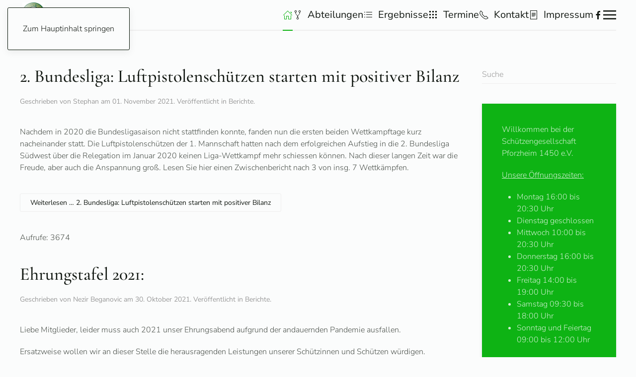

--- FILE ---
content_type: text/html; charset=utf-8
request_url: https://sgpf.de/?a=916&start=72
body_size: 11050
content:
<!DOCTYPE html>
<html lang="de-de" dir="ltr">
    <head>
        <meta name="viewport" content="width=device-width, initial-scale=1">
        <link rel="icon" href="/images/favicon.ico" sizes="any">
                <link rel="apple-touch-icon" href="/templates/yootheme/packages/theme-joomla/assets/images/apple-touch-icon.png">
        <meta charset="utf-8">
	<meta name="rights" content="© Schützengesellschaft Pforzheim 1450 e.V 2025">
	<meta name="description" content="Die Schützengesellschaft Pforzheim 1450 e.V. ist die älteste Vereinigung der Stadt Pforzheim, Schützenverein Pforzheim, Schießsportverein Pforzheim, Kirschenpfa">
	<title>Schützengesellschaft Pforzheim 1450 e.V</title>
	<link href="/?a=916&amp;format=feed&amp;type=rss" rel="alternate" type="application/rss+xml" title="Schützengesellschaft Pforzheim 1450 e.V">
	<link href="/?a=916&amp;format=feed&amp;type=atom" rel="alternate" type="application/atom+xml" title="Schützengesellschaft Pforzheim 1450 e.V">
	<link href="https://sgpf.de/component/finder/search.opensearch?Itemid=101" rel="search" title="OpenSearch Schützengesellschaft Pforzheim 1450 e.V" type="application/opensearchdescription+xml">
	<link href="/favicon.ico" rel="icon" type="image/vnd.microsoft.icon">
<link href="/media/vendor/joomla-custom-elements/css/joomla-alert.min.css?0.2.0" rel="stylesheet" />
	<link href="/media/system/css/joomla-fontawesome.min.css?4.5.24" rel="preload" as="style" onload="this.onload=null;this.rel='stylesheet'" />
	<link href="/templates/yootheme/css/theme.12.css?1754350229" rel="stylesheet" />
	<link href="/media/plg_system_jcepro/site/css/content.min.css?fe2b19f2ee347603dcb1ee4916167c1f" rel="stylesheet" />
	<link href="/media/plg_system_jcemediabox/css/jcemediabox.min.css?7d30aa8b30a57b85d658fcd54426884a" rel="stylesheet" />
<script src="/media/vendor/jquery/js/jquery.min.js?3.7.1"></script>
	<script src="/media/legacy/js/jquery-noconflict.min.js?647005fc12b79b3ca2bb30c059899d5994e3e34d"></script>
	<script src="/media/vendor/awesomplete/js/awesomplete.min.js?1.1.5" defer></script>
	<script type="application/json" class="joomla-script-options new">{"joomla.jtext":{"JLIB_JS_AJAX_ERROR_OTHER":"Beim Abrufen von JSON-Daten wurde ein HTTP-Statuscode %s zur\u00fcckgegeben.","JLIB_JS_AJAX_ERROR_PARSE":"Ein Parsing-Fehler trat bei der Verarbeitung der folgenden JSON-Daten auf:<br><code style='color:inherit;white-space:pre-wrap;padding:0;margin:0;border:0;background:inherit;'>%s<\/code>","PLG_SYSTEM_WEBAUTHN_ERR_CANNOT_FIND_USERNAME":"Das Feld f\u00fcr den Benutzernamen wurde im Login-Modul nicht gefunden. Die passwortlose Authentifizierung funktioniert auf dieser Website nicht, bitte ein anderes Login-Modul verwenden.","PLG_SYSTEM_WEBAUTHN_ERR_EMPTY_USERNAME":"Bitte nur den Benutzernamen (aber NICHT das Passwort) eingeben, bevor die Anmeldeschaltfl\u00e4che f\u00fcr die Web-Authentifizierung ausgew\u00e4hlt wird.","PLG_SYSTEM_WEBAUTHN_ERR_INVALID_USERNAME":"Der angegebene Benutzername entspricht nicht einem Benutzerkonto, das eine passwortlose Anmeldung auf dieser Website erm\u00f6glicht hat.","ERROR":"Fehler","MESSAGE":"Nachricht","NOTICE":"Hinweis","WARNING":"Warnung","JCLOSE":"Schlie\u00dfen","JOK":"OK","JOPEN":"\u00d6ffnen"},"finder-search":{"url":"\/component\/finder\/?task=suggestions.suggest&amp;format=json&amp;tmpl=component&amp;Itemid=101"},"system.paths":{"root":"","rootFull":"https:\/\/www.sgpf.de\/","base":"","baseFull":"https:\/\/www.sgpf.de\/"},"csrf.token":"9a5f7e47f28fb8cbb1cb41bd075ce8d8","system.keepalive":{"interval":840000,"uri":"\/component\/ajax\/?format=json"}}</script>
	<script src="/media/system/js/core.min.js?37ffe4186289eba9c5df81bea44080aff77b9684"></script>
	<script src="/media/com_finder/js/finder-es5.min.js?e6d3d1f535e33b5641e406eb08d15093e7038cc2" nomodule defer></script>
	<script src="/media/system/js/keepalive-es5.min.js?4eac3f5b0c42a860f0f438ed1bea8b0bdddb3804" defer nomodule></script>
	<script src="/media/system/js/messages-es5.min.js?c29829fd2432533d05b15b771f86c6637708bd9d" nomodule defer></script>
	<script src="/media/com_finder/js/finder.min.js?a2c3894d062787a266d59d457ffba5481b639f64" type="module"></script>
	<script src="/media/plg_system_webauthn/js/login.min.js?0dbe7714da18afc5f54010d809bf7a65" defer></script>
	<script src="/media/system/js/keepalive.min.js?9f10654c2f49ca104ca0449def6eec3f06bd19c0" type="module"></script>
	<script src="/media/system/js/messages.min.js?7f7aa28ac8e8d42145850e8b45b3bc82ff9a6411" type="module"></script>
	<script src="/templates/yootheme/vendor/assets/uikit/dist/js/uikit.min.js?4.5.24"></script>
	<script src="/templates/yootheme/vendor/assets/uikit/dist/js/uikit-icons-paladin.min.js?4.5.24"></script>
	<script src="/templates/yootheme/js/theme.js?4.5.24"></script>
	<script src="/media/plg_system_jcemediabox/js/jcemediabox.min.js?7d30aa8b30a57b85d658fcd54426884a"></script>
	<script>window.yootheme ||= {}; var $theme = yootheme.theme = {"i18n":{"close":{"label":"Schlie\u00dfen"},"totop":{"label":"Zur\u00fcck nach oben"},"marker":{"label":"\u00d6ffnen"},"navbarToggleIcon":{"label":"Men\u00fc \u00f6ffnen"},"paginationPrevious":{"label":"Vorherige Seite"},"paginationNext":{"label":"N\u00e4chste Seite"},"searchIcon":{"toggle":"Suche \u00f6ffnen","submit":"Suche ausf\u00fchren"},"slider":{"next":"N\u00e4chste Folie","previous":"Vorherige Folie","slideX":"Folie %s","slideLabel":"%s von %s"},"slideshow":{"next":"N\u00e4chste Folie","previous":"Vorherige Folie","slideX":"Folie %s","slideLabel":"%s von %s"},"lightboxPanel":{"next":"N\u00e4chste Folie","previous":"Vorherige Folie","slideLabel":"%s von %s","close":"Schlie\u00dfen"}}};</script>
	<script>jQuery(document).ready(function(){WfMediabox.init({"base":"\/","theme":"standard","width":"","height":"","lightbox":0,"shadowbox":0,"icons":1,"overlay":1,"overlay_opacity":0.8,"overlay_color":"#000000","transition_speed":500,"close":2,"labels":{"close":"Close","next":"Next","previous":"Previous","cancel":"Cancel","numbers":"{{numbers}}","numbers_count":"{{current}} of {{total}}","download":"Download"},"swipe":true,"expand_on_click":true});});</script>

    </head>
    <body class="">

        <div class="uk-hidden-visually uk-notification uk-notification-top-left uk-width-auto">
            <div class="uk-notification-message">
                <a href="#tm-main" class="uk-link-reset">Zum Hauptinhalt springen</a>
            </div>
        </div>

        
        
        <div class="tm-page">

                        


<header class="tm-header-mobile uk-hidden@m">


    
        <div class="uk-navbar-container">

            <div class="uk-container uk-container-expand">
                <nav class="uk-navbar" uk-navbar="{&quot;align&quot;:&quot;left&quot;,&quot;container&quot;:&quot;.tm-header-mobile&quot;,&quot;boundary&quot;:&quot;.tm-header-mobile .uk-navbar-container&quot;}">

                    
                    
                                        <div class="uk-navbar-right">

                                                    
                        
                                                    <a uk-toggle href="#tm-dialog-mobile" class="uk-navbar-toggle">

        
        <div uk-navbar-toggle-icon></div>

        
    </a>
                        
                    </div>
                    
                </nav>
            </div>

        </div>

    



        <div id="tm-dialog-mobile" uk-offcanvas="container: true; overlay: true" mode="slide" flip>
        <div class="uk-offcanvas-bar uk-flex uk-flex-column">

                        <button class="uk-offcanvas-close uk-close-large" type="button" uk-close uk-toggle="cls: uk-close-large; mode: media; media: @s"></button>
            
                        <div class="uk-margin-auto-bottom">
                
<div class="uk-panel" id="module-menu-dialog-mobile">

    
    
<ul class="uk-nav uk-nav-default">
    
	<li class="item-101 uk-active uk-parent"><a href="/"><span uk-icon="icon: home;"></span> </a>
	<ul class="uk-nav-sub">

		<li class="item-156"><a href="/home/aufnahmeantrag.html">Aufnahmeantrag</a></li>
		<li class="item-212"><a href="/home/gebuehrentafel.html">Gebührentafel</a></li>
		<li class="item-145"><a href="/home/vorstand.html">Vorstand</a></li>
		<li class="item-153"><a href="/home/jugend.html">Jugend</a></li>
		<li class="item-133"><a href="/home/wir-ueber-uns.html">Wir über uns</a></li>
		<li class="item-166"><a href="/home/schiessanlage.html">Schießanlage</a></li>
		<li class="item-403"><a href="/home/wegbeschreibung.html">Wegbeschreibung</a></li>
		<li class="item-155"><a href="/home/vereinszeitung.html">Vereinszeitung</a></li>
		<li class="item-154"><a href="/home/vereinsgeschichte.html">Vereinsgeschichte</a></li>
		<li class="item-266"><a href="/home/login.html">Login</a></li>
		<li class="item-783"><a href="/home/datenschutzerklaerung.html">Datenschutzerklärung</a></li>
		<li class="item-254"><a href="/home/berichte.html">Berichte</a></li>
		<li class="item-184"><a href="http://www.sgpf.de/archiv" target="_blank">Archiv Berichte</a></li>
		<li class="item-406"><a href="/home/faq-hilfe.html">FAQ-Hilfe</a></li></ul></li>
	<li class="item-407 uk-parent"><a href="/abteilungen.html"><span class="uk-margin-small-right" uk-icon="icon: git-fork;"></span> Abteilungen</a>
	<ul class="uk-nav-sub">

		<li class="item-1206"><a href="/abteilungen/abteilung-gewehr.html">Abteilung Gewehr</a></li>
		<li class="item-1207"><a href="/abteilungen/abteilung-bogen.html">Abteilung Bogen</a></li>
		<li class="item-1208"><a href="/abteilungen/abteilung-pistole.html">Abteilung Pistole</a></li>
		<li class="item-1209"><a href="/abteilungen/abteilung-vorderlader.html">Abteilung Vorderlader</a></li>
		<li class="item-1210"><a href="/abteilungen/abteilung-wurfscheiben.html">Abteilung Wurfscheiben</a></li>
		<li class="item-1211"><a href="/abteilungen/abteilung-western-waffen.html">Abteilung Western Waffen</a></li></ul></li>
	<li class="item-152"><a href="/ergebnisse.html"><span class="uk-margin-small-right" uk-icon="icon: list;"></span> Ergebnisse</a></li>
	<li class="item-151 uk-parent"><a href="/termine.html"><span class="uk-margin-small-right" uk-icon="icon: grid;"></span> Termine</a>
	<ul class="uk-nav-sub">

		<li class="item-1212"><a href="/termine/schnuppertermine-2.html">Schnuppertermine</a></li>
		<li class="item-1213"><a href="/termine/oeffnungszeiten-termine.html">Öffnungszeiten &amp; Termine</a></li>
		<li class="item-1214"><a href="/termine/monatswettkampftermine-2.html">Monatswettkampftermine</a></li>
		<li class="item-1215"><a href="/termine/termine-bogenabteilung-2.html">Termine Bogenabteilung</a></li>
		<li class="item-1216"><a href="/termine/termine-wurfscheibenanlage-2.html">Termine Wurfscheiben</a></li>
		<li class="item-1217"><a href="/termine/jahres-gesamtterminplan-der-sgpf-de-2.html">Gesamtterminplan</a></li>
		<li class="item-1218"><a href="/termine/terminkalender-wurfscheibe.html">Kalender Wurfscheibe</a></li>
		<li class="item-1220"><a href="/termine/schiesszeiten-der-jaeger.html">Schießzeiten der Jäger</a></li>
		<li class="item-1221"><a href="/termine/allgemeine-trainingszeiten.html">Allgemeine Trainingszeiten</a></li>
		<li class="item-1222"><a href="/termine/datenschutzerklaerung.html">Datenschutzerklärung</a></li></ul></li>
	<li class="item-102 uk-parent"><a href="/kontakt.html"><span class="uk-margin-small-right" uk-icon="icon: receiver;"></span> Kontakt</a>
	<ul class="uk-nav-sub">

		<li class="item-207"><a href="/kontakt/vorstand.html">Vorstand</a></li>
		<li class="item-208"><a href="/kontakt/verwaltungsrat.html">Verwaltungsrat</a></li>
		<li class="item-209"><a href="/kontakt/jaegervereinigung.html">Jägervereinigung</a></li>
		<li class="item-210"><a href="/kontakt/buero.html">Büro</a></li></ul></li>
	<li class="item-157"><a href="/impressum.html"><span class="uk-margin-small-right" uk-icon="icon: file-text;"></span> Impressum</a></li></ul>

</div>

            </div>
            
            
        </div>
    </div>
    
    
    

</header>




<header class="tm-header uk-visible@m">



    
        <div class="uk-navbar-container uk-navbar-primary">

            <div class="uk-container">
                <nav class="uk-navbar" uk-navbar="{&quot;align&quot;:&quot;left&quot;,&quot;container&quot;:&quot;.tm-header&quot;,&quot;boundary&quot;:&quot;.tm-header .uk-navbar-container&quot;}">

                                        <div class="uk-navbar-left ">

                                                    
<div class="uk-navbar-item" id="module-182">

    
    
<div class="uk-margin-remove-last-child custom" ><p><a href="https://www.sgpf.de/" target="_self"><img src="/images/SG-PF-Wappen.jpg" alt="SG PF Wappen" width="45" height="50" dir="ltr" style="margin: 5px; float: left;" /></a></p></div>

</div>

                        
                        
                        
                    </div>
                    
                    
                                        <div class="uk-navbar-right">

                                                    
<ul class="uk-navbar-nav">
    
	<li class="item-101 uk-active uk-parent"><a href="/" class="uk-preserve-width"><span uk-icon="icon: home;"></span> </a>
	<div class="uk-drop uk-navbar-dropdown"><div><ul class="uk-nav uk-navbar-dropdown-nav">

		<li class="item-156"><a href="/home/aufnahmeantrag.html">Aufnahmeantrag</a></li>
		<li class="item-212"><a href="/home/gebuehrentafel.html">Gebührentafel</a></li>
		<li class="item-145"><a href="/home/vorstand.html">Vorstand</a></li>
		<li class="item-153"><a href="/home/jugend.html">Jugend</a></li>
		<li class="item-133"><a href="/home/wir-ueber-uns.html">Wir über uns</a></li>
		<li class="item-166"><a href="/home/schiessanlage.html">Schießanlage</a></li>
		<li class="item-403"><a href="/home/wegbeschreibung.html">Wegbeschreibung</a></li>
		<li class="item-155"><a href="/home/vereinszeitung.html">Vereinszeitung</a></li>
		<li class="item-154"><a href="/home/vereinsgeschichte.html">Vereinsgeschichte</a></li>
		<li class="item-266"><a href="/home/login.html">Login</a></li>
		<li class="item-783"><a href="/home/datenschutzerklaerung.html">Datenschutzerklärung</a></li>
		<li class="item-254"><a href="/home/berichte.html">Berichte</a></li>
		<li class="item-184"><a href="http://www.sgpf.de/archiv" target="_blank">Archiv Berichte</a></li>
		<li class="item-406"><a href="/home/faq-hilfe.html">FAQ-Hilfe</a></li></ul></div></div></li>
	<li class="item-407 uk-parent"><a href="/abteilungen.html" class="uk-preserve-width"><span class="uk-margin-small-right" uk-icon="icon: git-fork;"></span> Abteilungen</a>
	<div class="uk-drop uk-navbar-dropdown"><div><ul class="uk-nav uk-navbar-dropdown-nav">

		<li class="item-1206"><a href="/abteilungen/abteilung-gewehr.html">Abteilung Gewehr</a></li>
		<li class="item-1207"><a href="/abteilungen/abteilung-bogen.html">Abteilung Bogen</a></li>
		<li class="item-1208"><a href="/abteilungen/abteilung-pistole.html">Abteilung Pistole</a></li>
		<li class="item-1209"><a href="/abteilungen/abteilung-vorderlader.html">Abteilung Vorderlader</a></li>
		<li class="item-1210"><a href="/abteilungen/abteilung-wurfscheiben.html">Abteilung Wurfscheiben</a></li>
		<li class="item-1211"><a href="/abteilungen/abteilung-western-waffen.html">Abteilung Western Waffen</a></li></ul></div></div></li>
	<li class="item-152"><a href="/ergebnisse.html" class="uk-preserve-width"><span class="uk-margin-small-right" uk-icon="icon: list;"></span> Ergebnisse</a></li>
	<li class="item-151 uk-parent"><a href="/termine.html" class="uk-preserve-width"><span class="uk-margin-small-right" uk-icon="icon: grid;"></span> Termine</a>
	<div class="uk-drop uk-navbar-dropdown"><div><ul class="uk-nav uk-navbar-dropdown-nav">

		<li class="item-1212"><a href="/termine/schnuppertermine-2.html">Schnuppertermine</a></li>
		<li class="item-1213"><a href="/termine/oeffnungszeiten-termine.html">Öffnungszeiten &amp; Termine</a></li>
		<li class="item-1214"><a href="/termine/monatswettkampftermine-2.html">Monatswettkampftermine</a></li>
		<li class="item-1215"><a href="/termine/termine-bogenabteilung-2.html">Termine Bogenabteilung</a></li>
		<li class="item-1216"><a href="/termine/termine-wurfscheibenanlage-2.html">Termine Wurfscheiben</a></li>
		<li class="item-1217"><a href="/termine/jahres-gesamtterminplan-der-sgpf-de-2.html">Gesamtterminplan</a></li>
		<li class="item-1218"><a href="/termine/terminkalender-wurfscheibe.html">Kalender Wurfscheibe</a></li>
		<li class="item-1220"><a href="/termine/schiesszeiten-der-jaeger.html">Schießzeiten der Jäger</a></li>
		<li class="item-1221"><a href="/termine/allgemeine-trainingszeiten.html">Allgemeine Trainingszeiten</a></li>
		<li class="item-1222"><a href="/termine/datenschutzerklaerung.html">Datenschutzerklärung</a></li></ul></div></div></li>
	<li class="item-102 uk-parent"><a href="/kontakt.html" class="uk-preserve-width"><span class="uk-margin-small-right" uk-icon="icon: receiver;"></span> Kontakt</a>
	<div class="uk-drop uk-navbar-dropdown"><div><ul class="uk-nav uk-navbar-dropdown-nav">

		<li class="item-207"><a href="/kontakt/vorstand.html">Vorstand</a></li>
		<li class="item-208"><a href="/kontakt/verwaltungsrat.html">Verwaltungsrat</a></li>
		<li class="item-209"><a href="/kontakt/jaegervereinigung.html">Jägervereinigung</a></li>
		<li class="item-210"><a href="/kontakt/buero.html">Büro</a></li></ul></div></div></li>
	<li class="item-157"><a href="/impressum.html" class="uk-preserve-width"><span class="uk-margin-small-right" uk-icon="icon: file-text;"></span> Impressum</a></li></ul>

<div class="uk-navbar-item" id="module-tm-1">

    
    <ul class="uk-grid uk-flex-inline uk-flex-middle uk-flex-nowrap uk-grid-small">                    <li><a href="https://www.facebook.com/sgpf.de" class="uk-preserve-width uk-icon-link" rel="noreferrer" target="_blank"><span uk-icon="icon: facebook;"></span></a></li>
            </ul>
</div>

                        
                                                    <a uk-toggle href="#tm-dialog" class="uk-navbar-toggle">

        
        <div uk-navbar-toggle-icon></div>

        
    </a>
                        
                    </div>
                    
                </nav>
            </div>

        </div>

    






        <div id="tm-dialog" uk-offcanvas="container: true" mode="slide" flip>
        <div class="uk-offcanvas-bar uk-flex uk-flex-column">

            <button class="uk-offcanvas-close uk-close-large" type="button" uk-close uk-toggle="cls: uk-close-large; mode: media; media: @s"></button>

                        <div class="uk-margin-auto-bottom tm-height-expand">
                
<div class="uk-panel" id="module-menu-dialog">

    
    
<ul class="uk-nav uk-nav-default">
    
	<li class="item-101 uk-active uk-parent"><a href="/"><span uk-icon="icon: home;"></span> </a>
	<ul class="uk-nav-sub">

		<li class="item-156"><a href="/home/aufnahmeantrag.html">Aufnahmeantrag</a></li>
		<li class="item-212"><a href="/home/gebuehrentafel.html">Gebührentafel</a></li>
		<li class="item-145"><a href="/home/vorstand.html">Vorstand</a></li>
		<li class="item-153"><a href="/home/jugend.html">Jugend</a></li>
		<li class="item-133"><a href="/home/wir-ueber-uns.html">Wir über uns</a></li>
		<li class="item-166"><a href="/home/schiessanlage.html">Schießanlage</a></li>
		<li class="item-403"><a href="/home/wegbeschreibung.html">Wegbeschreibung</a></li>
		<li class="item-155"><a href="/home/vereinszeitung.html">Vereinszeitung</a></li>
		<li class="item-154"><a href="/home/vereinsgeschichte.html">Vereinsgeschichte</a></li>
		<li class="item-266"><a href="/home/login.html">Login</a></li>
		<li class="item-783"><a href="/home/datenschutzerklaerung.html">Datenschutzerklärung</a></li>
		<li class="item-254"><a href="/home/berichte.html">Berichte</a></li>
		<li class="item-184"><a href="http://www.sgpf.de/archiv" target="_blank">Archiv Berichte</a></li>
		<li class="item-406"><a href="/home/faq-hilfe.html">FAQ-Hilfe</a></li></ul></li>
	<li class="item-407 uk-parent"><a href="/abteilungen.html"><span class="uk-margin-small-right" uk-icon="icon: git-fork;"></span> Abteilungen</a>
	<ul class="uk-nav-sub">

		<li class="item-1206"><a href="/abteilungen/abteilung-gewehr.html">Abteilung Gewehr</a></li>
		<li class="item-1207"><a href="/abteilungen/abteilung-bogen.html">Abteilung Bogen</a></li>
		<li class="item-1208"><a href="/abteilungen/abteilung-pistole.html">Abteilung Pistole</a></li>
		<li class="item-1209"><a href="/abteilungen/abteilung-vorderlader.html">Abteilung Vorderlader</a></li>
		<li class="item-1210"><a href="/abteilungen/abteilung-wurfscheiben.html">Abteilung Wurfscheiben</a></li>
		<li class="item-1211"><a href="/abteilungen/abteilung-western-waffen.html">Abteilung Western Waffen</a></li></ul></li>
	<li class="item-152"><a href="/ergebnisse.html"><span class="uk-margin-small-right" uk-icon="icon: list;"></span> Ergebnisse</a></li>
	<li class="item-151 uk-parent"><a href="/termine.html"><span class="uk-margin-small-right" uk-icon="icon: grid;"></span> Termine</a>
	<ul class="uk-nav-sub">

		<li class="item-1212"><a href="/termine/schnuppertermine-2.html">Schnuppertermine</a></li>
		<li class="item-1213"><a href="/termine/oeffnungszeiten-termine.html">Öffnungszeiten &amp; Termine</a></li>
		<li class="item-1214"><a href="/termine/monatswettkampftermine-2.html">Monatswettkampftermine</a></li>
		<li class="item-1215"><a href="/termine/termine-bogenabteilung-2.html">Termine Bogenabteilung</a></li>
		<li class="item-1216"><a href="/termine/termine-wurfscheibenanlage-2.html">Termine Wurfscheiben</a></li>
		<li class="item-1217"><a href="/termine/jahres-gesamtterminplan-der-sgpf-de-2.html">Gesamtterminplan</a></li>
		<li class="item-1218"><a href="/termine/terminkalender-wurfscheibe.html">Kalender Wurfscheibe</a></li>
		<li class="item-1220"><a href="/termine/schiesszeiten-der-jaeger.html">Schießzeiten der Jäger</a></li>
		<li class="item-1221"><a href="/termine/allgemeine-trainingszeiten.html">Allgemeine Trainingszeiten</a></li>
		<li class="item-1222"><a href="/termine/datenschutzerklaerung.html">Datenschutzerklärung</a></li></ul></li>
	<li class="item-102 uk-parent"><a href="/kontakt.html"><span class="uk-margin-small-right" uk-icon="icon: receiver;"></span> Kontakt</a>
	<ul class="uk-nav-sub">

		<li class="item-207"><a href="/kontakt/vorstand.html">Vorstand</a></li>
		<li class="item-208"><a href="/kontakt/verwaltungsrat.html">Verwaltungsrat</a></li>
		<li class="item-209"><a href="/kontakt/jaegervereinigung.html">Jägervereinigung</a></li>
		<li class="item-210"><a href="/kontakt/buero.html">Büro</a></li></ul></li>
	<li class="item-157"><a href="/impressum.html"><span class="uk-margin-small-right" uk-icon="icon: file-text;"></span> Impressum</a></li></ul>

</div>

            </div>
            
            
        </div>
    </div>
    
    
    


</header>

            
            

            <main id="tm-main"  class="tm-main uk-section uk-section-default" uk-height-viewport="expand: true">

                                <div class="uk-container">

                    
                    <div class="uk-grid" uk-grid>
                        <div class="uk-width-expand@m">

                    
                            
                
                <div id="system-message-container" aria-live="polite"></div>

                


<div  class="uk-grid uk-child-width-1-1">
        <div>
<article id="article-471" class="uk-article" data-permalink="https://sgpf.de/home/berichte/471-2-bundesliga-luftpistolenschuetzen-starten-mit-positiver-bilanz.html" typeof="Article" vocab="https://schema.org/">

    <meta property="name" content="2. Bundesliga: Luftpistolenschützen starten mit positiver Bilanz">
    <meta property="author" typeof="Person" content="Stephan">
    <meta property="dateModified" content="2021-11-02T21:13:39+01:00">
    <meta property="datePublished" content="2021-11-01T16:29:31+01:00">
    <meta class="uk-margin-remove-adjacent" property="articleSection" content="Berichte">

            
    
        
                    <h2 property="headline" class="uk-margin-top uk-margin-remove-bottom uk-article-title">
                <a href="/home/berichte/471-2-bundesliga-luftpistolenschuetzen-starten-mit-positiver-bilanz.html" class="uk-link-reset">2. Bundesliga: Luftpistolenschützen starten mit positiver Bilanz</a>            </h2>
        
                            <p class="uk-margin-top uk-margin-remove-bottom uk-article-meta">
                Geschrieben von Stephan am <time datetime="2021-11-01T17:29:31+01:00">01. November 2021</time>.                Veröffentlicht in <a href="/home/berichte.html" >Berichte</a>.            </p>
                
        
        
        
                <div  class="uk-margin-medium-top" property="text">

            
                            <p>Nachdem in 2020 die Bundesligasaison nicht stattfinden konnte, fanden nun die ersten beiden Wettkampftage kurz nacheinander statt. Die Luftpistolenschützen der 1. Mannschaft hatten nach dem erfolgreichen Aufstieg in die 2. Bundesliga Südwest über die Relegation im Januar 2020 keinen Liga-Wettkampf mehr schiessen können. Nach dieser langen Zeit war die Freude, aber auch die Anspannung groß. Lesen Sie hier einen Zwischenbericht nach 3 von insg. 7 Wettkämpfen.</p>
            
        </div>
        
        
                <p class="uk-margin-medium">
            <a  class="uk-button uk-button-default" href="/home/berichte/471-2-bundesliga-luftpistolenschuetzen-starten-mit-positiver-bilanz.html">Weiterlesen &hellip; 2. Bundesliga: Luftpistolenschützen starten mit positiver Bilanz</a>
        </p>
        
                <ul class="uk-list">

            
            
                            <li>Aufrufe: 3674</li>
            
        </ul>
        
        
        
        
    
</article>
</div>
    </div>


    <div  uk-grid class="uk-child-width-1-1">
                <div>
<article id="article-470" class="uk-article" data-permalink="https://sgpf.de/home/berichte/470-ehrungstafel-2021.html" typeof="Article" vocab="https://schema.org/">

    <meta property="name" content="Ehrungstafel 2021: ">
    <meta property="author" typeof="Person" content="Nezir Beganovic">
    <meta property="dateModified" content="2021-10-31T19:12:04+01:00">
    <meta property="datePublished" content="2021-10-30T18:46:38+02:00">
    <meta class="uk-margin-remove-adjacent" property="articleSection" content="Berichte">

            
    
        
                    <h2 property="headline" class="uk-margin-top uk-margin-remove-bottom uk-article-title">
                <a href="/home/berichte/470-ehrungstafel-2021.html" class="uk-link-reset">Ehrungstafel 2021: </a>            </h2>
        
                            <p class="uk-margin-top uk-margin-remove-bottom uk-article-meta">
                Geschrieben von Nezir Beganovic am <time datetime="2021-10-30T20:46:38+02:00">30. Oktober 2021</time>.                Veröffentlicht in <a href="/home/berichte.html" >Berichte</a>.            </p>
                
        
        
        
                <div  class="uk-margin-medium-top" property="text">

            
                            <p>Liebe Mitglieder, leider muss auch 2021 unser Ehrungsabend aufgrund der andauernden Pandemie ausfallen.</p>
<p>Ersatzweise wollen wir an dieser Stelle die herausragenden Leistungen unserer Schützinnen und Schützen würdigen.</p>
<p>&nbsp;</p>
<p><strong>Junioren WM in Lima, Peru:</strong></p>
<p>Eduard Baumeister, Bronzemedaille</p>
<p>&nbsp;</p>
<p><strong>Deutsche Meisterschaften:</strong></p>
<ul>
<li>Eduard Baumeister, Goldmedaille</li>
<li>Emil Treuer, Silbermedaille</li>
<li>Daniel Baumeister, Bronzemedaille</li>
<li>Weitere erfolgreiche Teilnehmer:</li>
<li>Rudolf Hörger, Inna Baumeister, Michael Schütt, Sigrun Dürr, Ralf Fritsch, Stevan Iles, KH Nagel, Julia Schefer, Frank Baltruweit und Uli Kubitza. </li>
</ul>
<p><br />Herzlichen Glückwunsch Ihre<strong> SG Pforzheim</strong></p>
<p>&nbsp;</p>
<p><a href="/images/Bilder/News/2021/Ehrungen/Ehrungen.jpg" class="jcepopup noicon" data-mediabox="1"><img src="/images/Bilder/News/2021/Ehrungen/thumbnails/thumb_Ehrungen.jpg" alt="Ehrungen" width="450" height="270" dir="ltr" style="margin: 5px auto; display: block; border: 2px dotted #000000;" /></a></p>            
        </div>
        
        
        
                <ul class="uk-list">

            
            
                            <li>Aufrufe: 3472</li>
            
        </ul>
        
        
        
        
    
</article>
</div>
                <div>
<article id="article-469" class="uk-article" data-permalink="https://sgpf.de/home/berichte/469-bronzemedaille-fuer-eduard-baumeister-bei-der-junioren-wm-in-lima-peru.html" typeof="Article" vocab="https://schema.org/">

    <meta property="name" content="Bronzemedaille für Eduard Baumeister bei der Junioren-WM in Lima/Peru">
    <meta property="author" typeof="Person" content="Frank Herholz">
    <meta property="dateModified" content="2021-10-03T15:12:16+02:00">
    <meta property="datePublished" content="2021-10-03T15:12:16+02:00">
    <meta class="uk-margin-remove-adjacent" property="articleSection" content="Berichte">

            
    
        
                    <h2 property="headline" class="uk-margin-top uk-margin-remove-bottom uk-article-title">
                <a href="/home/berichte/469-bronzemedaille-fuer-eduard-baumeister-bei-der-junioren-wm-in-lima-peru.html" class="uk-link-reset">Bronzemedaille für Eduard Baumeister bei der Junioren-WM in Lima/Peru</a>            </h2>
        
                            <p class="uk-margin-top uk-margin-remove-bottom uk-article-meta">
                Geschrieben von Frank Herholz am <time datetime="2021-10-03T17:12:16+02:00">03. Oktober 2021</time>.                Veröffentlicht in <a href="/home/berichte.html" >Berichte</a>.            </p>
                
        
        
        
                <div  class="uk-margin-medium-top" property="text">

            
                            <p><a href="/images/Bilder/News/2021/Eduard_Baumeister_und_Bundestrainerin_Claudia_Verdicchio-Krause.jpg" class="jcepopup noicon" data-mediabox="1"><img src="/images/Bilder/News/2021/thumbnails/thumb_Eduard_Baumeister_und_Bundestrainerin_Claudia_Verdicchio-Krause.jpg" alt="Eduard Baumeister und Bundestrainerin Claudia Verdicchio Krause" width="350" height="197" dir="ltr" style="margin: 9px; float: left;" /></a>Einen sensationellen dritten Platz holte sich der 17-jährige Eduard Baumeister von der Schützengesellschaft Pforzheim bei der Junioren-WM im peruanischen Lima. Im Finalschießen zeigte der Neuhausener in seinem ersten internationalen Wettkampf wenig Respekt und lag nach der ersten Finalrunde auf dem 5. Platz. Im weiteren Verlauf schoß er mehrere Zehner, was jeweils lautstarken Jubel bei der deutschen Fraktion hervorrief. Und so kämpfte er sich bis zum Bronzerang vor. Es hätte noch mehr werden können, doch eine 8,6 im vorletzten Schuß verhinderte das. "Ich habe einfach nur geschossen und den Moment genossen. Mit dem Anfeuern durch das Team hat es unheimlich viel Spaß gemacht“, so Baumeister nach dem Wettkampf. </p>
<p>Und auch Bundestrainerin Claudia Verdicchio-Krause war voll des Lobes für ihren Schützling: „Er hatte richtig Lust auf den Wettkampf, er war heiß. Im Wettkampf hat er konzentriert gearbeitet, hat die Technik umgesetzt. Es hat Freude gemacht, ihn zu betreuen“. </p>
<p>Auch die SG Pforzheim ist stolz auf ihren erfolgreichen Nachwuchsschützen. </p>
<p style="text-align: right;">Text: Frank Herholz und Deutscher Schützenbund (DSB)</p>
<p style="text-align: right;">Foto: DSB</p>            
        </div>
        
        
        
                <ul class="uk-list">

            
            
                            <li>Aufrufe: 3545</li>
            
        </ul>
        
        
        
        
    
</article>
</div>
            </div>


<div class="uk-margin-large">

    <h3>Weitere Beiträge &hellip;</h3>

    <ul class="uk-list">
                <li><a href="/home/berichte/467-eduard-baumeister-ist-deutscher-meister.html">Eduard Baumeister ist Deutscher Meister</a></li>
                <li><a href="/home/berichte/463-sommerliga-der-bogenschuetzen-2021.html">Sommerliga der Bogenschützen 2021</a></li>
                <li><a href="/home/berichte/462-bericht-james-bond-turnier-2021.html">Bericht: James Bond Turnier 2021</a></li>
            </ul>

</div>


    

            <nav class="uk-margin-large" aria-label="Paginierung"><ul class="uk-pagination uk-margin-remove-bottom uk-flex-center"><li><a class="previous" href="/?start=69" aria-label="Zurück"><span uk-pagination-previous></span></a></li><li><a class="" href="/?start=63">22</a></li><li><a class="" href="/?start=66">23</a></li><li><a class="" href="/?start=69">24</a></li><li class="uk-active"><span aria-current="page">25</span></li><li><a class="" href="/?start=75">26</a></li><li><a class="" href="/?start=78">27</a></li><li><a class="" href="/?start=81">28</a></li><li><a class="next" href="/?start=75" aria-label="Weiter"><span uk-pagination-next></span></a></li></ul></nav>    



                
                                                </div>

                        
<aside id="tm-sidebar" class="tm-sidebar uk-width-1-4@m">
    
<div class="uk-grid uk-child-width-1-1" uk-grid>    <div>
<div class="uk-panel" id="module-181">

    
    

    <form id="search-181" action="/component/finder/search.html?Itemid=101" method="get" role="search" class="uk-search js-finder-searchform uk-search-default uk-width-1-1"><span uk-search-icon></span><input name="q" class="js-finder-search-query uk-search-input" placeholder="Suche" required aria-label="Suche" type="search"><input type="hidden" name="Itemid" value="101"></form>
    

</div>
</div>    <div>
<div class="uk-card uk-card-body uk-card-primary" id="module-104">

    
    
<div class="uk-margin-remove-last-child custom" ><p>Willkommen bei der Schützengesellschaft Pforzheim 1450 e.V.</p>
<p><span style="text-decoration: underline;">Unsere Öffnungszeiten:</span></p>
<ul>
<li>Montag 16:00 bis 20:30 Uhr</li>
<li>Dienstag geschlossen</li>
<li>Mittwoch 10:00 bis 20:30 Uhr</li>
<li>Donnerstag 16:00 bis 20:30 Uhr</li>
<li>Freitag 14:00 bis 19:00 Uhr</li>
<li>Samstag 09:30 bis 18:00 Uhr</li>
<li>Sonntag und Feiertag 09:00 bis 12:00 Uhr</li>
</ul>
<p>Neujahr, Karfreitag, Ostersonntag, Allerheiligen, Totengedenktag (Sonntag vor 1. Advent), 1. Weihnachtsfeiertag - geschlossen.</p>
<p>Weitere Einzelheiten Trainings-, bzw. Wettkampfzeiten und geänderte Öffnungszeiten entnehmen Sie bitte direkt aus den einzelnen Abteilungen. Die Bestimmungen der auf der Anlage ausgehängten Schieß- und Standordnung der Schützengesellschaft Pforzheim müssen eingehalten werden.</p></div>

</div>
</div>    <div>
<div class="uk-panel icon-login" id="module-126">

    
        <h3>

                Login        
        </h3>

    
    
<form id="login-form-126" action="/?a=916&amp;start=72" method="post">

    
    <div class="uk-margin">
        <input class="uk-input" type="text" name="username" autocomplete="username" size="18" placeholder="Benutzername" aria-label="Benutzername">
    </div>

    <div class="uk-margin">
        <input class="uk-input" type="password" name="password" autocomplete="current-password" size="18" placeholder="Passwort" aria-label="Passwort">
    </div>

    
        <div class="uk-margin">
        <label>
            <input type="checkbox" name="remember" value="yes" checked>
            Angemeldet bleiben        </label>
    </div>
    
            <div class="uk-margin">
            <button type="button" class="uk-button uk-button-secondary plg_system_webauthn_login_button"
                            data-webauthn-form="login-form-126"
                                    title="Web-Authentifizierung"
            id="plg_system_webauthn-I4kkokD34cuY-iLcPZzmm"
            >
                            <svg aria-hidden="true" xmlns="http://www.w3.org/2000/svg" viewBox="0 0 24 24" width="2.5em"><path fill="currentColor" d="M15.287 3.63a8.407 8.407 0 00-8.051 7.593h.55a7.805 7.805 0 012.24-4.713 5.825 5.825 0 00.924.695c-.608 1.177-.98 2.556-1.082 4.018h.135c.105-1.467.485-2.819 1.065-3.947.745.434 1.623.754 2.577.94a27.83 27.83 0 00-.25 3.763h-.847v.135h.847c.003 1.334.09 2.617.25 3.764-.954.185-1.832.506-2.577.94a9.997 9.997 0 01-.978-3.137h-.137c.164 1.16.502 2.25.997 3.208a5.825 5.825 0 00-.924.695 7.805 7.805 0 01-2.255-4.875H7.22A8.407 8.407 0 0024 12.034a8.398 8.398 0 00-.688-3.333 8.407 8.407 0 00-8.025-5.072zm.315.546c.155 0 .31.005.464.014.365.34.708 1.07.983 2.114a16.518 16.518 0 01.357 1.79 10.173 10.173 0 01-1.804.16 10.173 10.173 0 01-1.805-.16 16.519 16.519 0 01.357-1.79c.275-1.045.618-1.775.983-2.114a7.97 7.97 0 01.465-.014zm-.665.028c-.345.392-.658 1.093-.913 2.065a16.639 16.639 0 00-.36 1.8c-.939-.183-1.802-.498-2.533-.926.686-1.283 1.635-2.264 2.73-2.775a7.874 7.874 0 011.076-.164zm1.33 0a7.856 7.856 0 011.084.168c1.092.513 2.037 1.492 2.721 2.771-.73.428-1.594.743-2.533.927a16.64 16.64 0 00-.36-1.8c-.255-.972-.568-1.673-.912-2.066zm-2.972.314c-.655.407-1.257.989-1.776 1.73a8.166 8.166 0 00-.506.825 5.69 5.69 0 01-.891-.67 7.814 7.814 0 013.173-1.885zm4.624.006a7.862 7.862 0 013.164 1.877 5.692 5.692 0 01-.893.672 8.166 8.166 0 00-.506-.825c-.516-.738-1.115-1.318-1.765-1.724zm3.26 1.985a7.858 7.858 0 011.638 2.419 7.802 7.802 0 01.642 3.051h-2.095c-.01-1.74-.398-3.396-1.11-4.774a5.823 5.823 0 00.925-.696zm-1.044.767c.679 1.32 1.084 2.945 1.094 4.703h-3.42a27.863 27.863 0 00-.251-3.763c.954-.186 1.833-.506 2.577-.94zm-6.357.965a10.299 10.299 0 001.824.16 10.299 10.299 0 001.823-.16c.16 1.138.246 2.413.249 3.738h-1.178a1.03 1.03 0 01-.093.135h1.27a27.71 27.71 0 01-.248 3.739 10.397 10.397 0 00-3.647 0 27.733 27.733 0 01-.248-3.739h1.294a.99.99 0 01-.09-.135H13.53c.003-1.325.088-2.6.248-3.738zM2.558 9.37a2.585 2.585 0 00-2.547 2.35c-.142 1.541 1.064 2.842 2.566 2.842 1.26 0 2.312-.917 2.533-2.124h4.44v.972h.946v-.972h.837v1.431h.945v-2.376H5.11A2.586 2.586 0 002.558 9.37zm-.058.965a1.639 1.639 0 011.707 1.637 1.64 1.64 0 01-1.639 1.638 1.639 1.639 0 01-.068-3.275zm13.09.388a.75.75 0 00-.345 1.404l-.383 1.958h1.5l-.383-1.958a.75.75 0 00.384-.654.75.75 0 00-.773-.75zm2.218 1.391h3.421c-.01 1.758-.415 3.384-1.094 4.704-.744-.434-1.623-.755-2.577-.94a27.81 27.81 0 00.25-3.764zm3.556 0h2.095a7.805 7.805 0 01-2.281 5.47 5.825 5.825 0 00-.924-.696c.712-1.378 1.1-3.033 1.11-4.774zm-5.52 3.703a10.284 10.284 0 011.562.156 16.518 16.518 0 01-.357 1.791c-.275 1.045-.618 1.774-.982 2.114a7.972 7.972 0 01-.93 0c-.365-.34-.708-1.07-.983-2.114a16.519 16.519 0 01-.357-1.79 10.284 10.284 0 012.048-.157zm1.695.181c.94.184 1.803.5 2.533.926-.686 1.284-1.635 2.265-2.73 2.776a7.874 7.874 0 01-1.075.164c.344-.393.657-1.094.913-2.065a16.64 16.64 0 00.359-1.8zm-3.874 0a16.648 16.648 0 00.359 1.8c.255.973.568 1.674.913 2.066a7.873 7.873 0 01-1.075-.164c-1.096-.511-2.045-1.492-2.731-2.775.73-.428 1.594-.743 2.534-.927zm-2.652.997a8.16 8.16 0 00.506.825c.52.741 1.121 1.323 1.776 1.73a7.814 7.814 0 01-3.174-1.884 5.694 5.694 0 01.892-.67zm9.178 0a5.694 5.694 0 01.891.67 7.814 7.814 0 01-3.173 1.885c.654-.407 1.256-.989 1.775-1.73a8.16 8.16 0 00.507-.825z"></path></svg>
                        Web-Authentifizierung            </button>
        </div>
    
    <div class="uk-margin">
        <button class="uk-button uk-button-primary" value="Anmelden" name="Submit" type="submit">Anmelden</button>
    </div>

    <ul class="uk-list uk-margin-remove-bottom">
        <li><a href="/component/users/reset.html?Itemid=101">Passwort vergessen?</a></li>
        <li><a href="/component/users/remind.html?Itemid=101">Benutzername vergessen?</a></li>
                        <li><a href="/component/users/registration.html?Itemid=101">Registrieren</a></li>
            </ul>

    
    <input type="hidden" name="option" value="com_users">
    <input type="hidden" name="task" value="user.login">
    <input type="hidden" name="return" value="aHR0cHM6Ly9zZ3BmLmRlLz9hPTkxNiZzdGFydD03Mg==">
    <input type="hidden" name="9a5f7e47f28fb8cbb1cb41bd075ce8d8" value="1">
</form>

</div>
</div>    <div>
<div class="uk-panel icon-bubble" id="module-111">

    
    <div class="mod-banners bannergroup">

    <div class="mod-banners__item banneritem">
                                                                                                                                                                                                                                                                            <a
                            href="/component/banners/click/1.html" target="_blank" rel="noopener noreferrer"
                            title="Gastronomie">
                            <img
                                src="https://www.sgpf.de/images/banners/gastro-250x245PX.jpg"
                                alt="Gastronomie"
                                                                                            >
                        </a>
                                                            </div>

</div>

</div>
</div></div>
</aside>

                    </div>
                     
                </div>
                
            </main>

            
<div class="tm-bottom uk-section-primary uk-section">

    
        
        
        
                        <div class="uk-container">
            
                
<div class="uk-grid uk-child-width-expand@m" uk-grid>    <div>
<div class="uk-card uk-card-body uk-card-primary" id="module-179">

    
        <h3 class="uk-card-title uk-heading-divider">

                Abteilungen        
        </h3>

    
    
<ul class="uk-nav uk-nav-default">
    
	<li class="item-202"><a href="/abteilung-gewehr.html">Abteilung Gewehr</a></li>
	<li class="item-201"><a href="/abteilung-bogen.html">Abteilung Bogen</a></li>
	<li class="item-203"><a href="/abteilung-pistole.html">Abteilung Pistole</a></li>
	<li class="item-204"><a href="/abteilung-vorderlader.html">Abteilung Vorderlader</a></li>
	<li class="item-205"><a href="/abteilung-wurfscheiben.html">Abteilung Wurfscheiben</a></li>
	<li class="item-206"><a href="/abteilung-western-waffen.html">Abteilung Western Waffen</a></li></ul>

</div>
</div>    <div>
<div class="uk-card uk-card-body uk-card-primary" id="module-141">

    
        <h3 class="uk-card-title uk-heading-divider">

                Termine        
        </h3>

    
    
<ul class="nav uk-nav uk-nav-default">
    
	<li class="item-692"><a href="/schnuppertermine.html">Schnuppertermine</a></li>
	<li class="item-691 uk-active"><a href="/oeffnungszeiten-termine.html">Öffnungszeiten &amp; Termine</a></li>
	<li class="item-695"><a href="/monatswettkampftermine.html">Monatswettkampftermine</a></li>
	<li class="item-693"><a href="/termine-bogenabteilung.html">Termine Bogenabteilung</a></li>
	<li class="item-694"><a href="/termine-wurfscheibenanlage.html">Termine Wurfscheiben</a></li>
	<li class="item-1061"><a href="/jahres-gesamtterminplan-der-sgpf-de.html">Gesamtterminplan</a></li>
	<li class="item-816"><a href="/terminkalender-wurfscheibe.html">Kalender Wurfscheibe</a></li>
	<li class="item-696"><a href="/schiesszeiten-der-jaeger.html">Schießzeiten der Jäger</a></li>
	<li class="item-698"><a href="/allgemeine-trainingszeiten.html">Allgemeine Trainingszeiten</a></li></ul>

</div>
</div>    <div>
<div class="uk-card uk-card-body uk-card-primary" id="module-137">

    
        <h3 class="uk-card-title uk-heading-divider">

                Wegbeschreibung        
        </h3>

    
    
<div class="uk-margin-remove-last-child custom" ><p style="text-align: center;"><a href="/images/Bilder/Intern/AnfahrtskizzeSGPF.u.Wegbeschreibung.v2.jpg" target="_blank" data-lightbox="on"><img src="/images/Bilder/Intern/thumbnails/thumb_AnfahrtskizzeSGPF.u.Wegbeschreibung.v2.jpg" alt="AnfahrtskizzeSGPF.u.Wegbeschreibung.v2" width="326" height="245" style="margin: 5px; float: left;" /></a></p></div>

</div>
</div></div>
                        </div>
            
        
    
</div>


            
        </div>

        
        
<div class="uk-margin-remove-last-child custom" ><p style="text-align: center;">© Schützengesellschaft Pforzheim 1450 e.V 2013</p>
<hr />
<p style="text-align: center;"><a href="http://www.schuetzenkreis-pforzheim.de/" target="_blank" rel="noopener"><img src="/images/Bilder/Verbaende/kreis13logo_100.gif" alt="kreis13logo 100" width="76" height="88" style="margin: 0px; vertical-align: middle;" /></a><a href="https://bsvleimen.de/" target="_blank" rel="noopener"><img src="/images/Bilder/Verbaende/BSVlogo.jpg" alt="BSVlogo" width="100" height="88" /></a><a href="http://www.dsb.de" target="_blank" rel="noopener"><img src="/images/Bilder/Verbaende/DSB-Logo.jpg" alt="DSB-Logo" width="120" height="88" style="margin: 0px; vertical-align: middle;" /></a><a href="http://www.issf-sports.org/" target="_blank" rel="noopener"><img src="/images/Bilder/Verbaende/ISSF-Logo-Transparent.gif" alt="ISSF-Logo-Transparent" width="75" height="88" style="margin: 0px; vertical-align: middle;" /></a><a href="https://www.youtube.com/channel/UCWmiAgUBnNiloiGBey8cRhg" target="_blank" rel="noopener"><img src="/images/Bilder/Verbaende/DSB-YouTube.jpg" alt="DSB-YouTube" width="144" height="88" style="margin: 0px; vertical-align: middle;" /></a><a href="http://www.youtube.com/issfchannel" target="_blank" rel="noopener"><img src="/images/Bilder/Verbaende/ISSF-YouTube.jpg" alt="ISSF-YouTube" width="129" height="88" style="margin: 0px; vertical-align: middle;" /></a></p></div>


    </body>
</html>
